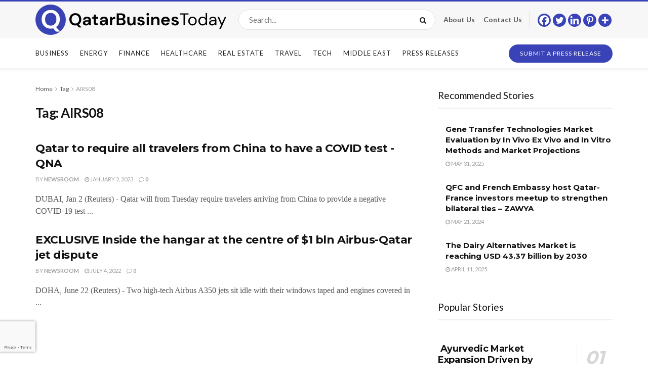

--- FILE ---
content_type: text/html; charset=utf-8
request_url: https://www.google.com/recaptcha/api2/anchor?ar=1&k=6LepvMEgAAAAAGUwOAWJwEyypmUTYrGjCcTf4pNc&co=aHR0cHM6Ly9xYXRhcmJ1c2luZXNzdG9kYXkuY29tOjQ0Mw..&hl=en&v=PoyoqOPhxBO7pBk68S4YbpHZ&size=invisible&badge=bottomleft&anchor-ms=20000&execute-ms=30000&cb=bmr5mmcqot6d
body_size: 49202
content:
<!DOCTYPE HTML><html dir="ltr" lang="en"><head><meta http-equiv="Content-Type" content="text/html; charset=UTF-8">
<meta http-equiv="X-UA-Compatible" content="IE=edge">
<title>reCAPTCHA</title>
<style type="text/css">
/* cyrillic-ext */
@font-face {
  font-family: 'Roboto';
  font-style: normal;
  font-weight: 400;
  font-stretch: 100%;
  src: url(//fonts.gstatic.com/s/roboto/v48/KFO7CnqEu92Fr1ME7kSn66aGLdTylUAMa3GUBHMdazTgWw.woff2) format('woff2');
  unicode-range: U+0460-052F, U+1C80-1C8A, U+20B4, U+2DE0-2DFF, U+A640-A69F, U+FE2E-FE2F;
}
/* cyrillic */
@font-face {
  font-family: 'Roboto';
  font-style: normal;
  font-weight: 400;
  font-stretch: 100%;
  src: url(//fonts.gstatic.com/s/roboto/v48/KFO7CnqEu92Fr1ME7kSn66aGLdTylUAMa3iUBHMdazTgWw.woff2) format('woff2');
  unicode-range: U+0301, U+0400-045F, U+0490-0491, U+04B0-04B1, U+2116;
}
/* greek-ext */
@font-face {
  font-family: 'Roboto';
  font-style: normal;
  font-weight: 400;
  font-stretch: 100%;
  src: url(//fonts.gstatic.com/s/roboto/v48/KFO7CnqEu92Fr1ME7kSn66aGLdTylUAMa3CUBHMdazTgWw.woff2) format('woff2');
  unicode-range: U+1F00-1FFF;
}
/* greek */
@font-face {
  font-family: 'Roboto';
  font-style: normal;
  font-weight: 400;
  font-stretch: 100%;
  src: url(//fonts.gstatic.com/s/roboto/v48/KFO7CnqEu92Fr1ME7kSn66aGLdTylUAMa3-UBHMdazTgWw.woff2) format('woff2');
  unicode-range: U+0370-0377, U+037A-037F, U+0384-038A, U+038C, U+038E-03A1, U+03A3-03FF;
}
/* math */
@font-face {
  font-family: 'Roboto';
  font-style: normal;
  font-weight: 400;
  font-stretch: 100%;
  src: url(//fonts.gstatic.com/s/roboto/v48/KFO7CnqEu92Fr1ME7kSn66aGLdTylUAMawCUBHMdazTgWw.woff2) format('woff2');
  unicode-range: U+0302-0303, U+0305, U+0307-0308, U+0310, U+0312, U+0315, U+031A, U+0326-0327, U+032C, U+032F-0330, U+0332-0333, U+0338, U+033A, U+0346, U+034D, U+0391-03A1, U+03A3-03A9, U+03B1-03C9, U+03D1, U+03D5-03D6, U+03F0-03F1, U+03F4-03F5, U+2016-2017, U+2034-2038, U+203C, U+2040, U+2043, U+2047, U+2050, U+2057, U+205F, U+2070-2071, U+2074-208E, U+2090-209C, U+20D0-20DC, U+20E1, U+20E5-20EF, U+2100-2112, U+2114-2115, U+2117-2121, U+2123-214F, U+2190, U+2192, U+2194-21AE, U+21B0-21E5, U+21F1-21F2, U+21F4-2211, U+2213-2214, U+2216-22FF, U+2308-230B, U+2310, U+2319, U+231C-2321, U+2336-237A, U+237C, U+2395, U+239B-23B7, U+23D0, U+23DC-23E1, U+2474-2475, U+25AF, U+25B3, U+25B7, U+25BD, U+25C1, U+25CA, U+25CC, U+25FB, U+266D-266F, U+27C0-27FF, U+2900-2AFF, U+2B0E-2B11, U+2B30-2B4C, U+2BFE, U+3030, U+FF5B, U+FF5D, U+1D400-1D7FF, U+1EE00-1EEFF;
}
/* symbols */
@font-face {
  font-family: 'Roboto';
  font-style: normal;
  font-weight: 400;
  font-stretch: 100%;
  src: url(//fonts.gstatic.com/s/roboto/v48/KFO7CnqEu92Fr1ME7kSn66aGLdTylUAMaxKUBHMdazTgWw.woff2) format('woff2');
  unicode-range: U+0001-000C, U+000E-001F, U+007F-009F, U+20DD-20E0, U+20E2-20E4, U+2150-218F, U+2190, U+2192, U+2194-2199, U+21AF, U+21E6-21F0, U+21F3, U+2218-2219, U+2299, U+22C4-22C6, U+2300-243F, U+2440-244A, U+2460-24FF, U+25A0-27BF, U+2800-28FF, U+2921-2922, U+2981, U+29BF, U+29EB, U+2B00-2BFF, U+4DC0-4DFF, U+FFF9-FFFB, U+10140-1018E, U+10190-1019C, U+101A0, U+101D0-101FD, U+102E0-102FB, U+10E60-10E7E, U+1D2C0-1D2D3, U+1D2E0-1D37F, U+1F000-1F0FF, U+1F100-1F1AD, U+1F1E6-1F1FF, U+1F30D-1F30F, U+1F315, U+1F31C, U+1F31E, U+1F320-1F32C, U+1F336, U+1F378, U+1F37D, U+1F382, U+1F393-1F39F, U+1F3A7-1F3A8, U+1F3AC-1F3AF, U+1F3C2, U+1F3C4-1F3C6, U+1F3CA-1F3CE, U+1F3D4-1F3E0, U+1F3ED, U+1F3F1-1F3F3, U+1F3F5-1F3F7, U+1F408, U+1F415, U+1F41F, U+1F426, U+1F43F, U+1F441-1F442, U+1F444, U+1F446-1F449, U+1F44C-1F44E, U+1F453, U+1F46A, U+1F47D, U+1F4A3, U+1F4B0, U+1F4B3, U+1F4B9, U+1F4BB, U+1F4BF, U+1F4C8-1F4CB, U+1F4D6, U+1F4DA, U+1F4DF, U+1F4E3-1F4E6, U+1F4EA-1F4ED, U+1F4F7, U+1F4F9-1F4FB, U+1F4FD-1F4FE, U+1F503, U+1F507-1F50B, U+1F50D, U+1F512-1F513, U+1F53E-1F54A, U+1F54F-1F5FA, U+1F610, U+1F650-1F67F, U+1F687, U+1F68D, U+1F691, U+1F694, U+1F698, U+1F6AD, U+1F6B2, U+1F6B9-1F6BA, U+1F6BC, U+1F6C6-1F6CF, U+1F6D3-1F6D7, U+1F6E0-1F6EA, U+1F6F0-1F6F3, U+1F6F7-1F6FC, U+1F700-1F7FF, U+1F800-1F80B, U+1F810-1F847, U+1F850-1F859, U+1F860-1F887, U+1F890-1F8AD, U+1F8B0-1F8BB, U+1F8C0-1F8C1, U+1F900-1F90B, U+1F93B, U+1F946, U+1F984, U+1F996, U+1F9E9, U+1FA00-1FA6F, U+1FA70-1FA7C, U+1FA80-1FA89, U+1FA8F-1FAC6, U+1FACE-1FADC, U+1FADF-1FAE9, U+1FAF0-1FAF8, U+1FB00-1FBFF;
}
/* vietnamese */
@font-face {
  font-family: 'Roboto';
  font-style: normal;
  font-weight: 400;
  font-stretch: 100%;
  src: url(//fonts.gstatic.com/s/roboto/v48/KFO7CnqEu92Fr1ME7kSn66aGLdTylUAMa3OUBHMdazTgWw.woff2) format('woff2');
  unicode-range: U+0102-0103, U+0110-0111, U+0128-0129, U+0168-0169, U+01A0-01A1, U+01AF-01B0, U+0300-0301, U+0303-0304, U+0308-0309, U+0323, U+0329, U+1EA0-1EF9, U+20AB;
}
/* latin-ext */
@font-face {
  font-family: 'Roboto';
  font-style: normal;
  font-weight: 400;
  font-stretch: 100%;
  src: url(//fonts.gstatic.com/s/roboto/v48/KFO7CnqEu92Fr1ME7kSn66aGLdTylUAMa3KUBHMdazTgWw.woff2) format('woff2');
  unicode-range: U+0100-02BA, U+02BD-02C5, U+02C7-02CC, U+02CE-02D7, U+02DD-02FF, U+0304, U+0308, U+0329, U+1D00-1DBF, U+1E00-1E9F, U+1EF2-1EFF, U+2020, U+20A0-20AB, U+20AD-20C0, U+2113, U+2C60-2C7F, U+A720-A7FF;
}
/* latin */
@font-face {
  font-family: 'Roboto';
  font-style: normal;
  font-weight: 400;
  font-stretch: 100%;
  src: url(//fonts.gstatic.com/s/roboto/v48/KFO7CnqEu92Fr1ME7kSn66aGLdTylUAMa3yUBHMdazQ.woff2) format('woff2');
  unicode-range: U+0000-00FF, U+0131, U+0152-0153, U+02BB-02BC, U+02C6, U+02DA, U+02DC, U+0304, U+0308, U+0329, U+2000-206F, U+20AC, U+2122, U+2191, U+2193, U+2212, U+2215, U+FEFF, U+FFFD;
}
/* cyrillic-ext */
@font-face {
  font-family: 'Roboto';
  font-style: normal;
  font-weight: 500;
  font-stretch: 100%;
  src: url(//fonts.gstatic.com/s/roboto/v48/KFO7CnqEu92Fr1ME7kSn66aGLdTylUAMa3GUBHMdazTgWw.woff2) format('woff2');
  unicode-range: U+0460-052F, U+1C80-1C8A, U+20B4, U+2DE0-2DFF, U+A640-A69F, U+FE2E-FE2F;
}
/* cyrillic */
@font-face {
  font-family: 'Roboto';
  font-style: normal;
  font-weight: 500;
  font-stretch: 100%;
  src: url(//fonts.gstatic.com/s/roboto/v48/KFO7CnqEu92Fr1ME7kSn66aGLdTylUAMa3iUBHMdazTgWw.woff2) format('woff2');
  unicode-range: U+0301, U+0400-045F, U+0490-0491, U+04B0-04B1, U+2116;
}
/* greek-ext */
@font-face {
  font-family: 'Roboto';
  font-style: normal;
  font-weight: 500;
  font-stretch: 100%;
  src: url(//fonts.gstatic.com/s/roboto/v48/KFO7CnqEu92Fr1ME7kSn66aGLdTylUAMa3CUBHMdazTgWw.woff2) format('woff2');
  unicode-range: U+1F00-1FFF;
}
/* greek */
@font-face {
  font-family: 'Roboto';
  font-style: normal;
  font-weight: 500;
  font-stretch: 100%;
  src: url(//fonts.gstatic.com/s/roboto/v48/KFO7CnqEu92Fr1ME7kSn66aGLdTylUAMa3-UBHMdazTgWw.woff2) format('woff2');
  unicode-range: U+0370-0377, U+037A-037F, U+0384-038A, U+038C, U+038E-03A1, U+03A3-03FF;
}
/* math */
@font-face {
  font-family: 'Roboto';
  font-style: normal;
  font-weight: 500;
  font-stretch: 100%;
  src: url(//fonts.gstatic.com/s/roboto/v48/KFO7CnqEu92Fr1ME7kSn66aGLdTylUAMawCUBHMdazTgWw.woff2) format('woff2');
  unicode-range: U+0302-0303, U+0305, U+0307-0308, U+0310, U+0312, U+0315, U+031A, U+0326-0327, U+032C, U+032F-0330, U+0332-0333, U+0338, U+033A, U+0346, U+034D, U+0391-03A1, U+03A3-03A9, U+03B1-03C9, U+03D1, U+03D5-03D6, U+03F0-03F1, U+03F4-03F5, U+2016-2017, U+2034-2038, U+203C, U+2040, U+2043, U+2047, U+2050, U+2057, U+205F, U+2070-2071, U+2074-208E, U+2090-209C, U+20D0-20DC, U+20E1, U+20E5-20EF, U+2100-2112, U+2114-2115, U+2117-2121, U+2123-214F, U+2190, U+2192, U+2194-21AE, U+21B0-21E5, U+21F1-21F2, U+21F4-2211, U+2213-2214, U+2216-22FF, U+2308-230B, U+2310, U+2319, U+231C-2321, U+2336-237A, U+237C, U+2395, U+239B-23B7, U+23D0, U+23DC-23E1, U+2474-2475, U+25AF, U+25B3, U+25B7, U+25BD, U+25C1, U+25CA, U+25CC, U+25FB, U+266D-266F, U+27C0-27FF, U+2900-2AFF, U+2B0E-2B11, U+2B30-2B4C, U+2BFE, U+3030, U+FF5B, U+FF5D, U+1D400-1D7FF, U+1EE00-1EEFF;
}
/* symbols */
@font-face {
  font-family: 'Roboto';
  font-style: normal;
  font-weight: 500;
  font-stretch: 100%;
  src: url(//fonts.gstatic.com/s/roboto/v48/KFO7CnqEu92Fr1ME7kSn66aGLdTylUAMaxKUBHMdazTgWw.woff2) format('woff2');
  unicode-range: U+0001-000C, U+000E-001F, U+007F-009F, U+20DD-20E0, U+20E2-20E4, U+2150-218F, U+2190, U+2192, U+2194-2199, U+21AF, U+21E6-21F0, U+21F3, U+2218-2219, U+2299, U+22C4-22C6, U+2300-243F, U+2440-244A, U+2460-24FF, U+25A0-27BF, U+2800-28FF, U+2921-2922, U+2981, U+29BF, U+29EB, U+2B00-2BFF, U+4DC0-4DFF, U+FFF9-FFFB, U+10140-1018E, U+10190-1019C, U+101A0, U+101D0-101FD, U+102E0-102FB, U+10E60-10E7E, U+1D2C0-1D2D3, U+1D2E0-1D37F, U+1F000-1F0FF, U+1F100-1F1AD, U+1F1E6-1F1FF, U+1F30D-1F30F, U+1F315, U+1F31C, U+1F31E, U+1F320-1F32C, U+1F336, U+1F378, U+1F37D, U+1F382, U+1F393-1F39F, U+1F3A7-1F3A8, U+1F3AC-1F3AF, U+1F3C2, U+1F3C4-1F3C6, U+1F3CA-1F3CE, U+1F3D4-1F3E0, U+1F3ED, U+1F3F1-1F3F3, U+1F3F5-1F3F7, U+1F408, U+1F415, U+1F41F, U+1F426, U+1F43F, U+1F441-1F442, U+1F444, U+1F446-1F449, U+1F44C-1F44E, U+1F453, U+1F46A, U+1F47D, U+1F4A3, U+1F4B0, U+1F4B3, U+1F4B9, U+1F4BB, U+1F4BF, U+1F4C8-1F4CB, U+1F4D6, U+1F4DA, U+1F4DF, U+1F4E3-1F4E6, U+1F4EA-1F4ED, U+1F4F7, U+1F4F9-1F4FB, U+1F4FD-1F4FE, U+1F503, U+1F507-1F50B, U+1F50D, U+1F512-1F513, U+1F53E-1F54A, U+1F54F-1F5FA, U+1F610, U+1F650-1F67F, U+1F687, U+1F68D, U+1F691, U+1F694, U+1F698, U+1F6AD, U+1F6B2, U+1F6B9-1F6BA, U+1F6BC, U+1F6C6-1F6CF, U+1F6D3-1F6D7, U+1F6E0-1F6EA, U+1F6F0-1F6F3, U+1F6F7-1F6FC, U+1F700-1F7FF, U+1F800-1F80B, U+1F810-1F847, U+1F850-1F859, U+1F860-1F887, U+1F890-1F8AD, U+1F8B0-1F8BB, U+1F8C0-1F8C1, U+1F900-1F90B, U+1F93B, U+1F946, U+1F984, U+1F996, U+1F9E9, U+1FA00-1FA6F, U+1FA70-1FA7C, U+1FA80-1FA89, U+1FA8F-1FAC6, U+1FACE-1FADC, U+1FADF-1FAE9, U+1FAF0-1FAF8, U+1FB00-1FBFF;
}
/* vietnamese */
@font-face {
  font-family: 'Roboto';
  font-style: normal;
  font-weight: 500;
  font-stretch: 100%;
  src: url(//fonts.gstatic.com/s/roboto/v48/KFO7CnqEu92Fr1ME7kSn66aGLdTylUAMa3OUBHMdazTgWw.woff2) format('woff2');
  unicode-range: U+0102-0103, U+0110-0111, U+0128-0129, U+0168-0169, U+01A0-01A1, U+01AF-01B0, U+0300-0301, U+0303-0304, U+0308-0309, U+0323, U+0329, U+1EA0-1EF9, U+20AB;
}
/* latin-ext */
@font-face {
  font-family: 'Roboto';
  font-style: normal;
  font-weight: 500;
  font-stretch: 100%;
  src: url(//fonts.gstatic.com/s/roboto/v48/KFO7CnqEu92Fr1ME7kSn66aGLdTylUAMa3KUBHMdazTgWw.woff2) format('woff2');
  unicode-range: U+0100-02BA, U+02BD-02C5, U+02C7-02CC, U+02CE-02D7, U+02DD-02FF, U+0304, U+0308, U+0329, U+1D00-1DBF, U+1E00-1E9F, U+1EF2-1EFF, U+2020, U+20A0-20AB, U+20AD-20C0, U+2113, U+2C60-2C7F, U+A720-A7FF;
}
/* latin */
@font-face {
  font-family: 'Roboto';
  font-style: normal;
  font-weight: 500;
  font-stretch: 100%;
  src: url(//fonts.gstatic.com/s/roboto/v48/KFO7CnqEu92Fr1ME7kSn66aGLdTylUAMa3yUBHMdazQ.woff2) format('woff2');
  unicode-range: U+0000-00FF, U+0131, U+0152-0153, U+02BB-02BC, U+02C6, U+02DA, U+02DC, U+0304, U+0308, U+0329, U+2000-206F, U+20AC, U+2122, U+2191, U+2193, U+2212, U+2215, U+FEFF, U+FFFD;
}
/* cyrillic-ext */
@font-face {
  font-family: 'Roboto';
  font-style: normal;
  font-weight: 900;
  font-stretch: 100%;
  src: url(//fonts.gstatic.com/s/roboto/v48/KFO7CnqEu92Fr1ME7kSn66aGLdTylUAMa3GUBHMdazTgWw.woff2) format('woff2');
  unicode-range: U+0460-052F, U+1C80-1C8A, U+20B4, U+2DE0-2DFF, U+A640-A69F, U+FE2E-FE2F;
}
/* cyrillic */
@font-face {
  font-family: 'Roboto';
  font-style: normal;
  font-weight: 900;
  font-stretch: 100%;
  src: url(//fonts.gstatic.com/s/roboto/v48/KFO7CnqEu92Fr1ME7kSn66aGLdTylUAMa3iUBHMdazTgWw.woff2) format('woff2');
  unicode-range: U+0301, U+0400-045F, U+0490-0491, U+04B0-04B1, U+2116;
}
/* greek-ext */
@font-face {
  font-family: 'Roboto';
  font-style: normal;
  font-weight: 900;
  font-stretch: 100%;
  src: url(//fonts.gstatic.com/s/roboto/v48/KFO7CnqEu92Fr1ME7kSn66aGLdTylUAMa3CUBHMdazTgWw.woff2) format('woff2');
  unicode-range: U+1F00-1FFF;
}
/* greek */
@font-face {
  font-family: 'Roboto';
  font-style: normal;
  font-weight: 900;
  font-stretch: 100%;
  src: url(//fonts.gstatic.com/s/roboto/v48/KFO7CnqEu92Fr1ME7kSn66aGLdTylUAMa3-UBHMdazTgWw.woff2) format('woff2');
  unicode-range: U+0370-0377, U+037A-037F, U+0384-038A, U+038C, U+038E-03A1, U+03A3-03FF;
}
/* math */
@font-face {
  font-family: 'Roboto';
  font-style: normal;
  font-weight: 900;
  font-stretch: 100%;
  src: url(//fonts.gstatic.com/s/roboto/v48/KFO7CnqEu92Fr1ME7kSn66aGLdTylUAMawCUBHMdazTgWw.woff2) format('woff2');
  unicode-range: U+0302-0303, U+0305, U+0307-0308, U+0310, U+0312, U+0315, U+031A, U+0326-0327, U+032C, U+032F-0330, U+0332-0333, U+0338, U+033A, U+0346, U+034D, U+0391-03A1, U+03A3-03A9, U+03B1-03C9, U+03D1, U+03D5-03D6, U+03F0-03F1, U+03F4-03F5, U+2016-2017, U+2034-2038, U+203C, U+2040, U+2043, U+2047, U+2050, U+2057, U+205F, U+2070-2071, U+2074-208E, U+2090-209C, U+20D0-20DC, U+20E1, U+20E5-20EF, U+2100-2112, U+2114-2115, U+2117-2121, U+2123-214F, U+2190, U+2192, U+2194-21AE, U+21B0-21E5, U+21F1-21F2, U+21F4-2211, U+2213-2214, U+2216-22FF, U+2308-230B, U+2310, U+2319, U+231C-2321, U+2336-237A, U+237C, U+2395, U+239B-23B7, U+23D0, U+23DC-23E1, U+2474-2475, U+25AF, U+25B3, U+25B7, U+25BD, U+25C1, U+25CA, U+25CC, U+25FB, U+266D-266F, U+27C0-27FF, U+2900-2AFF, U+2B0E-2B11, U+2B30-2B4C, U+2BFE, U+3030, U+FF5B, U+FF5D, U+1D400-1D7FF, U+1EE00-1EEFF;
}
/* symbols */
@font-face {
  font-family: 'Roboto';
  font-style: normal;
  font-weight: 900;
  font-stretch: 100%;
  src: url(//fonts.gstatic.com/s/roboto/v48/KFO7CnqEu92Fr1ME7kSn66aGLdTylUAMaxKUBHMdazTgWw.woff2) format('woff2');
  unicode-range: U+0001-000C, U+000E-001F, U+007F-009F, U+20DD-20E0, U+20E2-20E4, U+2150-218F, U+2190, U+2192, U+2194-2199, U+21AF, U+21E6-21F0, U+21F3, U+2218-2219, U+2299, U+22C4-22C6, U+2300-243F, U+2440-244A, U+2460-24FF, U+25A0-27BF, U+2800-28FF, U+2921-2922, U+2981, U+29BF, U+29EB, U+2B00-2BFF, U+4DC0-4DFF, U+FFF9-FFFB, U+10140-1018E, U+10190-1019C, U+101A0, U+101D0-101FD, U+102E0-102FB, U+10E60-10E7E, U+1D2C0-1D2D3, U+1D2E0-1D37F, U+1F000-1F0FF, U+1F100-1F1AD, U+1F1E6-1F1FF, U+1F30D-1F30F, U+1F315, U+1F31C, U+1F31E, U+1F320-1F32C, U+1F336, U+1F378, U+1F37D, U+1F382, U+1F393-1F39F, U+1F3A7-1F3A8, U+1F3AC-1F3AF, U+1F3C2, U+1F3C4-1F3C6, U+1F3CA-1F3CE, U+1F3D4-1F3E0, U+1F3ED, U+1F3F1-1F3F3, U+1F3F5-1F3F7, U+1F408, U+1F415, U+1F41F, U+1F426, U+1F43F, U+1F441-1F442, U+1F444, U+1F446-1F449, U+1F44C-1F44E, U+1F453, U+1F46A, U+1F47D, U+1F4A3, U+1F4B0, U+1F4B3, U+1F4B9, U+1F4BB, U+1F4BF, U+1F4C8-1F4CB, U+1F4D6, U+1F4DA, U+1F4DF, U+1F4E3-1F4E6, U+1F4EA-1F4ED, U+1F4F7, U+1F4F9-1F4FB, U+1F4FD-1F4FE, U+1F503, U+1F507-1F50B, U+1F50D, U+1F512-1F513, U+1F53E-1F54A, U+1F54F-1F5FA, U+1F610, U+1F650-1F67F, U+1F687, U+1F68D, U+1F691, U+1F694, U+1F698, U+1F6AD, U+1F6B2, U+1F6B9-1F6BA, U+1F6BC, U+1F6C6-1F6CF, U+1F6D3-1F6D7, U+1F6E0-1F6EA, U+1F6F0-1F6F3, U+1F6F7-1F6FC, U+1F700-1F7FF, U+1F800-1F80B, U+1F810-1F847, U+1F850-1F859, U+1F860-1F887, U+1F890-1F8AD, U+1F8B0-1F8BB, U+1F8C0-1F8C1, U+1F900-1F90B, U+1F93B, U+1F946, U+1F984, U+1F996, U+1F9E9, U+1FA00-1FA6F, U+1FA70-1FA7C, U+1FA80-1FA89, U+1FA8F-1FAC6, U+1FACE-1FADC, U+1FADF-1FAE9, U+1FAF0-1FAF8, U+1FB00-1FBFF;
}
/* vietnamese */
@font-face {
  font-family: 'Roboto';
  font-style: normal;
  font-weight: 900;
  font-stretch: 100%;
  src: url(//fonts.gstatic.com/s/roboto/v48/KFO7CnqEu92Fr1ME7kSn66aGLdTylUAMa3OUBHMdazTgWw.woff2) format('woff2');
  unicode-range: U+0102-0103, U+0110-0111, U+0128-0129, U+0168-0169, U+01A0-01A1, U+01AF-01B0, U+0300-0301, U+0303-0304, U+0308-0309, U+0323, U+0329, U+1EA0-1EF9, U+20AB;
}
/* latin-ext */
@font-face {
  font-family: 'Roboto';
  font-style: normal;
  font-weight: 900;
  font-stretch: 100%;
  src: url(//fonts.gstatic.com/s/roboto/v48/KFO7CnqEu92Fr1ME7kSn66aGLdTylUAMa3KUBHMdazTgWw.woff2) format('woff2');
  unicode-range: U+0100-02BA, U+02BD-02C5, U+02C7-02CC, U+02CE-02D7, U+02DD-02FF, U+0304, U+0308, U+0329, U+1D00-1DBF, U+1E00-1E9F, U+1EF2-1EFF, U+2020, U+20A0-20AB, U+20AD-20C0, U+2113, U+2C60-2C7F, U+A720-A7FF;
}
/* latin */
@font-face {
  font-family: 'Roboto';
  font-style: normal;
  font-weight: 900;
  font-stretch: 100%;
  src: url(//fonts.gstatic.com/s/roboto/v48/KFO7CnqEu92Fr1ME7kSn66aGLdTylUAMa3yUBHMdazQ.woff2) format('woff2');
  unicode-range: U+0000-00FF, U+0131, U+0152-0153, U+02BB-02BC, U+02C6, U+02DA, U+02DC, U+0304, U+0308, U+0329, U+2000-206F, U+20AC, U+2122, U+2191, U+2193, U+2212, U+2215, U+FEFF, U+FFFD;
}

</style>
<link rel="stylesheet" type="text/css" href="https://www.gstatic.com/recaptcha/releases/PoyoqOPhxBO7pBk68S4YbpHZ/styles__ltr.css">
<script nonce="OhgH9w7f830s5y9W9Gratg" type="text/javascript">window['__recaptcha_api'] = 'https://www.google.com/recaptcha/api2/';</script>
<script type="text/javascript" src="https://www.gstatic.com/recaptcha/releases/PoyoqOPhxBO7pBk68S4YbpHZ/recaptcha__en.js" nonce="OhgH9w7f830s5y9W9Gratg">
      
    </script></head>
<body><div id="rc-anchor-alert" class="rc-anchor-alert"></div>
<input type="hidden" id="recaptcha-token" value="[base64]">
<script type="text/javascript" nonce="OhgH9w7f830s5y9W9Gratg">
      recaptcha.anchor.Main.init("[\x22ainput\x22,[\x22bgdata\x22,\x22\x22,\[base64]/[base64]/[base64]/[base64]/[base64]/UltsKytdPUU6KEU8MjA0OD9SW2wrK109RT4+NnwxOTI6KChFJjY0NTEyKT09NTUyOTYmJk0rMTxjLmxlbmd0aCYmKGMuY2hhckNvZGVBdChNKzEpJjY0NTEyKT09NTYzMjA/[base64]/[base64]/[base64]/[base64]/[base64]/[base64]/[base64]\x22,\[base64]\x22,\x22w7xKw4zCqgrCssOYw6rCr8OzJsOLBcOjEcOXLcKxw5tZcMOLw5rDlUt1T8OIDsKpeMODO8ONHQvCh8KowqEqVTLCkS7DpMO1w5PCmxwNwr1fwr/[base64]/CvcKca1wow5HCoMK4wrZzJcO3wqJYSDTCrGUGw4nCkMO1w4TDvFkxcw/CgEhrwqkDDsOowoHCgxTDkMOMw6ElwqoMw69Tw4IewrvDsMOXw6XCrsOnLcK+w4dAw4nCpi4LW8OjDsKtw6zDtMKtwqXDnMKVaMK5w5rCvydywpd/wpt3aA/DvVHDmgVsdTMWw5t8A8OnPcKVw7dWAsKyG8OLajUDw67CocKgw7PDkEPDggHDin54w65OwpZ2wqDCkSRBwqfChh8VLcKFwrNnwpXCtcKTw6EIwpIsGMKsQETDu0RJMcKhPCMqwrHCm8O/[base64]/[base64]/[base64]/[base64]/DrMONw4QLJG/[base64]/QBJUwpFOUxsAw7fDhcKSw4DDiMKBwp7DnMOaw79ff8Ocw6jCh8Oiw5IOTCvDukk2FwEWw4Evw7NEwq7CtAvDvGQbTgXDj8OcdAnCqTTDt8KePxzCs8K2w7XCoMKAAld3PlpQJcKzw6IUGzvCqF5Pw6/[base64]/PH5rw6HCs35QwpjDlljCsxfDoCHCnAxcwprDjcKbwr/CusO4wqUGfsOCTcO7dMKyN2LCv8K/BARpwqbDikxbwoglITkyNmQaw5zCo8OgwoDDlsKewoJ+w4EdSy8Rwq1CTT/CvsOsw6vDr8Kpw5fDvCPDsGkVw7PClsO4PMOiWiXDhFLDqm/Cq8KVVCg3ZlPDmEXDksKjwrJ7aA1Sw4DDrxE2V0PCjlHDlSoJfwXCqMKPecOSYhxjwoltOsKUw7UYQVQIa8ORw4vCu8KZAiJAw4TDkcKNB3wge8OcWcOlXyvCtWkEwqLDu8Kuwr08CyPDp8KGIMKFPXvClgHDmcKoTBJ/FT7Cp8KGwroIwoUTJcKnS8OUwrrCssOKeE9Bw642UMOiG8Oqw6rCojBuCcKfwqFsIj4JKcOzw6DCgjTCkcOMw5DCscKrw6rCo8K7JcK+RioKREvDq8K8w7gKNcOhw7XCim3CksOLw4vCl8KEw43DtcKzw6/[base64]/[base64]/Dg0zDngDCqsOYw7wrD0TDhk98I8O+wr83wqLDtsKtwp47w6YZBcO0OMKAwpRPAMKSwpjCpsKww7FDw6R0w6sSwpVTAMOxwpQXCDHDvXELw6bDkgXCisO/woMPLHjCj2Vlwq0/w6AKNMOPM8Opw7AJwoVLw6lLw51/IHDCsQjDmyDDuHljw4/[base64]/Dh03DkcKow4wvBl/DgXzDs8K+Q8OvVMOwVsOkYjTDjy1HwrRkScOENBIqfCdNwprChsKJFlbDgMO/wrnDs8OLX3oaWjrCvcOmbcO3YAscKWpGwqHCphQqw6rDvcKHMwk3wpHDr8Kjwr5lw6cGw5DCjl9jw7MdOh9kw47DocKrwqXCq2/DmyJNVsKZOsOtwqTCuMOpwrsHDmZyfDtOFsOHesORKsO0MgfCjMOMZMOgGMKRwpnDmgXClwEreHU+w5PCrMKTFRHCvcKhLkPClsK2TB7DnVbDu3bCsyLCgcKkwoUKw6bCknxJcmTDq8OgV8Kmw7VgV0LCgcKEKWQ/wqMGN2AVFV5sw7bCvcOnwqhiwofCmMOYRcOEGsO+JyzDk8KBLcODF8OEw71wR3vCksOrBsKKB8K7wq5pEDl6wrnDkHYpGMOawq/[base64]/CsDDCjTUMQ8KCUcO7H8OwNcKIb8OHZcK5w6jClxPDrlXDgsKnS3/CiQPCkMKfecKUwr3DkcOpw69kw4HClWISPW/[base64]/DsT3CokoZwqofRnELVMKPwozDklTDsgciw4/CjWfDtsOzdcKdwrRWwozDvcKTwpYZwr7CssKSw5FBw65EwqPDusO6w4vCsRLDlw7ChcOSfxzCvsKHTsOAwrPCoHDDpcKAw41dXcKJw4M7D8OPVsKPwqgWFsKSw4/DrsOtVhzCs2nCu3Iowq1Ke0x5JzDCs3vCm8OYCyELw60vwpQxw5fDu8K7w5siKMKew7hZw6EdwpHClRPDukvCnsKdw5fDnVfCiMOowoDChRbDhcOmScKHal/[base64]/DvzELBMOGUWzDoAjDjRM/R8OKw4bDtWEwVMK9wqVSBsO/[base64]/CncOcRiPCghscwo/CqcKkNw3DvyYowo3DgcK/w5/[base64]/Dn8OeUcKSWjPCl8KKw6/DksKcwoLDv3orWFBnbsKdPHxRwoRDfcO/[base64]/DpWnCvcKyfAwQEWXCjcK6CMOeFT1XNBgaDnnDtMO9IWYTLnVywqrDiH/Du8KHw7Z6w7vCs2AQwrAAwolyWy3DoMOgF8OEwpfClsKYVcOWX8OyACRlP3E/[base64]/DnMOJPMKdYznDtcKIRFJNVX9OAcODLzVJw5RWWsO6w7lNw4zDgXU5woXDl8K+w4LDoMOHMMKcewwEECwbdifDtcOBOGRZFMO/[base64]/[base64]/CkWxJwppITTgwN8KTasOzDQtRBBN9AMK4w6nDkwbCk8OQw57Dhi3CsMK0w5NpXknCo8KlOsKOcnFpw6pywpbCkcKywoHCqcO0w5N/U8OKw5c6cMKiHVpndETCrnvChhjDrcKcwoLCicOlwpbChydiMcO/[base64]/[base64]/CvcOlw7ZowpNmw7rCpUfDssKvwqA/wrNSwqkRwqAPXTjCssKMwoAhFcKwHMOqwo9/[base64]/[base64]/w7/CocOxw6pgwrzCocOhwpLCulsuwrsgw4/Diz/CtlvDkkPCjlTCi8Otw6vDscKOQjhpwqAmw6XDrXfCjcOiwpTDgwQLM1rDr8OqZCkDIsKgeh02wqjCvzzDlcKtRXfCvMOqKsKKw7DCrsKxwpTDmMKiwrrDl0Jaw717EcKqw6czwoxRwrHClDzDiMO/UC7CmcOPdi/Cm8OpaGJSJcO6asKrwqDCjMOrw6/[base64]/[base64]/CllZ5w7zDq152w5LCisKDwqjCoG8xwrbCpVPDvsK+LcK6w4LCtkMQw7teI2LDhMKlwrgcw6RQAjUhw53DknUiwo4+w5PCtDkPNEt4w6tBw4rCiHFSwqpPw4/[base64]/[base64]/DrMKOUsO3w4cYFcKlw4DCncKSWgvDjUPCscKlb8Olw6fCly3CvgczBsOMCcKVwrzDqiLDg8KCwobCucKAwrgJBhvCn8OGG00SZ8K+wrUlw5gmwqPCm21BwqYKwo/[base64]/DlsOjw6fDhsOKw7HCosOpEsKqV8OmLMOkAsOKwrV6wpLCohbCqEFZa3TCosKuS0LCtjA3SXnClmEdwoAIIcKJa2TDswdfwrklwozCuwzDoMOkw68iw5ouw7gtfDXDvcOmwpxCV2Bwwp/CiRzCk8O9MsOJIMO6wpHCsDEnAQEjKS7CsnbDtB7DhHHDo0wfaSEFSsKiWDXCiG/DlF3DssOMwoPCtsOwKsKlw6FLF8OuDcO2wrvCrl3CjxphPcKFwrUHMSFORWs1MMOcHFvDqcOOwociw5pQwpp8JzTDjRjCgcO+w7fDrVYJw6/CrHdTw7jDvDfDoTUmDBnDkcKvw63CrsOmwqt+w7LDjwzCicO4w5PDqU7CgF/ChsOWVjVPPsOPwpRzwo7DqWdKw7h6wrs5M8Ouwro/Qn3CtsKKwq06woYqY8KcTMKTwqNjwoEww7NIw7LCvADDi8OfbFvCpD9Jw7TDhcOnw7V2DyTDlcKpw75Uwr5ORh/Cu1Bww6TCqW8iwqEYwp7Cvx3DisK0Z1sNw6smwrgadcOIw555w7vDucK2VTZtd2IGG3UiNW/[base64]/w5p/woMSLVgsaFXDqsOawotPLMOMPRhxBsKIVUVLwoklwpnDrmp/fErDlBvDp8KtBcKxw73CiFBtI8OswoBQfMKtKSDDh1QhIWQqDFnDvsO/[base64]/wpp1L8OpTwTCigdswpZ9VWLDuD/Clh/Cu8OFFsKGB1LDmsO4wr7Duk1AwoLCucOFwofCtMOXVcKrKnFYSMKVwrk2WhPDv0TDjEfDo8OeVEYewqlzZ1tWAMKuwovClMKvbWDCnnE2aD0oAk3DowgWHjDDm1bDljAkPknCu8KEwrrDlcK/wpjDmmcKwrPCo8KWwqMYJcOYYcObw4Qnw4JVw4vDiMO3w7tBHVUxWcKNCH0awrtww4FwJAsPcz7CiijDucKKwr1kMGA6wrPCkcOrw4YAw4HCn8OSwq0ZacOzRT7DpgQBFELDgGrDhsOEwp8XwqRwCShnwr/CsQMhdwlDbsOtw5XDjDbDpMKWBsONJUNpZVDCi1zDqsOOw7TCmD/CqcKBE8Kiw58Kw7nDuMO4w4RCGcOTQ8Osw63CkgBENjTDnQjCm3fDp8KxdsKvLywHw6d3JHPDscKnN8Oaw4smwqcQw5kLwrvDrcKlwrvDkl45HF/[base64]/[base64]/w4IHw6Zhw6YvMFgAfRnCn1Ewwq3Di8KKfSTDlS3DgMO0w4t4wr3DtnrDqMKZPcKUOTsnIsOJbcKBLDzCs0rDmU0OT8K2w6fDiMKiwr/DpS/[base64]/CpMKuw791w6ZODh0/[base64]/[base64]/FMOVwq0LXMOnwpjChsKpPzLDvcKsw7cUNsOAc2lDwo07EsOcSyY8WkJ2w5cGXB9iZsOUDcOFdMO8wqvDk8OJw6Uiw6IWccOjwoM/S1o6wrjDjGs2RsOudmwkwrzDpcKiw6Jmw5rCosK9YcOmw4TDuArDjcONL8OLw7rDoE7DrhbCuMOFwqk4wpHDimbCi8ORU8OgB0fDisObXsKDKMOlw4dUw5Row68oQX/CrW7Cny/CssOcP0VNKhTCr2cAwoE7JCrCvcKnRwZEasKCwrE9wqjCpR7DvMOaw5htw67ClsOQwrlcCMOFwqpAw6jCqMOwWBHCozTDo8KzwpY9X1TCtsOdFVPDqMOHdcOeUiNYLcKCwp/DsMKtFGLDlsOewrQLRlrDj8OoLyrDrcKeVRvCosOHwo9vwr/CkE3DjzBEw7Y+HMOpwqxcwq9JLcOnWGkPcFILUMOYTl0edsKyw7UNUWDDoUDCpVQSUS0+w7DCtMKkEcKpw757Q8K+woQ0eTjDkUrCo0Bcw6trw4XCrULCjsK/w7PChQfChE3DrBA1D8Kwa8K8wqJ5amvDlMO2bsOYwpLCllUEw4/[base64]/DmMKtT8O/[base64]/Cm8ODw5BBwrE1wpQxw6jDnsO8w7PCtlzDgyXDv8OibsK5PzlgFDjDnDbChMKmOUR4WhxuOEzCrT1XUHMAwoTClsKPC8ONWQdGwr/[base64]/DiQXCr8OMX2V/[base64]/DpMKbwqhbYcKtwobCnWHDp8Kjw7lVJysKwo3CrsOkwqfCrScpTzoPOXTDtMKXwqHCusO0wqtXw710w6XClcODwr94ZUPCvk/Do2lNf1PDvcOiFsKbEEBZw7XDhFQecjPCnsKQwqcFJcOVWgpjH1hMwpZiw5PCjcOww4XDkgMXw4rCosOhw4TClBZ0YWtYw6jDuHd4w7EgSsKIAMOOGy5fw4DDrMO4TDFrbyPCjcO+X1PCuMOqJm5Nd19xw4BBFQbDm8KNWsORw7xDwpfCgMOCZ3LDu3pgSHBYfcO4wr/DiXbDqsKSw6cXDRZ2wo1KXcKzfsK1w5ZRH1BLa8KJwrcNJFlEJzfDnRXDlcOXG8O2woEjw4hnSMKuw4g1L8KXwoUCFG7DqsK/UsO9w7XDgcOewpTCoB7DmMOsw5NXL8OeesOQT0TCozvCmcOaFW/DlcKIF8KQGVrDosOmJRUfw5bDjcK5CMO3EGfDoQvDuMK0w4XDmGIfX28jwpEowqU0w4/Ch2DCvsKJwrnDhkcuBUNMwrNbPlQgOj7Dg8OmGMKrJxR+HzbCksKSN1zCucK7L07DuMO8EcOrw4kDwqUHTDfDpsKPwrHCkMKRw73DmsOMw4fCtsO6wqnCtMOmScOsbSLDgkLDhcOUW8OMwoIcEwtMCG/[base64]/wrlrQsObFsORw7rDqiPCo8OQwqPCmGLDtBooQ8OAacKTecK/[base64]/DtxM/[base64]/DtMKFwrzDqRXCojhjwo7DvMOIw50ZWn5Lw6Qzw6MxwqXDpVRhUQLCtRLDmGtSYjxsIsOoHDotw4FnLB5tfHzDmHcAw4rCncKlw7F3AizDkhQ/wrspwoPCgStKAsKuQQYiw6hyEsOkw4oUw6bCpmAIwo/Dq8OFOi3DkQTDs2Nrwq0mP8KHwoA/[base64]/d8KkwogNFjl1w7xDw7RfwrReSHHCiMKDTgPDvzNaFsKzw4rCuX15WGrDlQjCgcKJwo4HwqIFCR59eMOZwrUUw7tgw6VcckExF8Ozwp1lw6/Dg8O2DcKJYFNXS8OtMDFYfHTDrcOeOcOXPcOWRsKIw4jDj8OYw40cw4V+w7fCkDAcU35Hw4XDlMKlwrkTw7spcSd1w5HCrxrDgcOgQx3CiMKuw7XDpx7CmyTChMKVJMKeXMO/UcKswrpTw5JUEVbCvsOcfMOSTSpVZ8KRGcK3w4TCjsK3w5xNSj/[base64]/EUo7VQXDoyTClsKiBjt6wqtwZBDDi8KFw6Rlwo0SIsKNw7k8wrLCoMK1w48YFAN+ERfChcK4CwPDl8Kqw73CgMOEwo0zAMO+S15kKBXDrcOdwpZLE37Do8KnwqByOwVkw4ltHB/DslLCskk6wpnDplfCpMKDA8OAw50owpYpWCdbHSh3w63DhhBPw4fCgQPCljJYSynChcOiRGjCr8OEd8OWwp8bwo3Cv2h4wp8fw4Fpw7HCs8KEQ2HCkMO+w4jDmy/CgcO2w63DlsOvcMKDw7/DphgzKcOGw7BfG2otwojDgyXDlQIrLULCoDnCvE5eEsOiNzVhwooRw5UOwp7DmkjCiRXCicO6dVNjZ8Ose0/[base64]/CnMORw5/CvWtmw5NAKlTCqQdyw7zDqsKUKMOYYhMzKGHCmCLCqsO9wrXDqsK0wqDDusO2w5Bywq/Cg8KjVBYaw49JwrPCii/DjsOEw4xUfsOHw5dsFcKEw613w5QrKwLDq8OTOMK3UcORwqDCqMOMwpVzIXR7wrLCvVRLUSfCg8O5H0x2wrbCnMOjwqcxUMK2AUFBNcKkLMOEw73CkMKRCMKqwoHDicK8MsKWIMOOHCYFw5tJez40HsO/[base64]/CqcOKw7rDqF1kaMOJw4HCgMOcdsOWwo9xwpnDqsO1RMKSAsO/[base64]/YypYwrtLw4lNw5PDvx/[base64]/CuC7Cq1VDejgAw5nCtxonwp3Ct8ONwq/Dmnk6wo8pFjfCjRkGwpfDksOxMy/CiMKzalLDnEXCkMO6w6PDo8K3wpbCo8KbZkTCisOzJG8bfcK4w7HDuWMUQyVQWcKHHMOnXGPDkyfCi8ORWjLDhMKcMsO2WMKHwpBlGsOdRsOfUR1SFMKwwoBKT1TDk8OXeMOiC8ORfWfChMOWw7fCicO0Nn/[base64]/Dv0U6w6zCvEPDlQVbfTPDkBtZMMK0wqEXGE/Cr8OcccO7woDCocK2wrbDtMOnwp4GwotxworCtwMKJUUyDMKxwpNCw7t8wq8LwozCvsOZPMKmBcOOTHY1SFQwwrdCb8KDV8OFXsO7w5Qqw7sAwq7Cs1Z/ZsOlwqvDisOlw50Nwo/ChAnDk8ORRsOgGWINL3jCssOhwobDu8KAwoDDsR3Dp2NOwp9HBMOjwrLDtAzDtcK0ZMOfBTTClsO+IXZewrDCr8KpSUnDhBkiw7fCjExmByhhOxo7wrFBVG1Ow7vClVdWMU7DqWzCgMOGw7REw4TDhsOGM8O4wqFKw7/DtTlvwpfDiHbChBdCw4Zow5JAXsKnLMO2U8KIwohmw6jCjmBWwozCuRBLw6kJw5NjKsKNw5ovMMOcJMOnw4NSCMKTIW/[base64]/CjmvDqcOewpnDnMKSdXF5DsOmS3Qdw5fDk8OBNCQlw4w4wrDCv8KveVorKcOjwpc4PsKvECYXw4LDp8OZwrBXV8OFTcK+wrk7w5EyecK4w6dvw4fChMOSHE7DtMKNwpl9wrZNw6LCjMKeAnBrHMO/A8KEV1fDqBrDm8KYwpwKwpNHwpDCnQ4OcXbDq8KMworDucKgw4nChAgSNmMuw4oRw6zCkV9TA3zCs1vDusOawoDDshXCkMOOI2LCk8KFb0vDh8Olw6c/esOPw5zCt2HDn8OTC8Kge8OnwpvDoG/CucKXR8OPw5zDtgkVw6x9dMKewr/Dn10HwrIkwqXCpmrDoCJbw4TCl0HDpyw0HsKwHhvCik9ZHsOaM2k0XsKiDcKQVzrCgAvDk8OWe2lww4xwwp4xCMK6w5fCisKCdX/CksOMw5sDw7Agwot2Qx/DtcO5wrw8wo/DqSTDumPCv8OpNsKXYDtscxl/w4rCoD8fw4LDmsKKwqnDtABhdHnDpsO3WMKAwoZYBn9cR8OnMsOJDQ9Zfk7DvsOnT1Zawoxmwq95A8Kvw4jCqcOqPcOAwpkUTMOFw7/Dvk7Cr01SM1oLC8OIwq5Iw5coRg4yw4fCuhTCmMO4PcKcagPCuMOlw5cAw6tMYcOOMi/[base64]/[base64]/[base64]/XjTDrHEwQUVqw7HDsWY+K3hSScKGwrrDm8OXw7vDrmp6SzvDlcOPNMK7OsOHw47DvzIXw788bnbDq2UUwovCqzEew6bDsyDCuMOiSsK8w4sTw4FZwpocwpBmwqxJw6XCui8eFcOvVcOvAi/CuWrClzIkVT8Lwo4+w4s0w692w6NzwpbClcKdd8KXwo/Cqx58w6Auwq3CsggGwrdKw5vCncO3IRbCv1ptE8OYwqhJwpMQw7/[base64]/wptOwpPDqwFqwqzCuMOoB8KnwrAzwp/DiyXDv8OUHg91FMKlwroLbkMgw5IOGUQEDMOOKcOlwpvDt8O7FQgxIR8PCMKow5h4w79sFw/[base64]/[base64]/[base64]/[base64]/[base64]/Dv8KRWMOHwp5hwpvCnxsZwpzClMO+UMOhB8KHwrPCr8KJQcOtwr5hw7nDqcKWdjUWwqvCgD9sw54CLmpEwq/DvyvCvWfDpMOUYA/Cn8OceHZYeD4Mwo4ANwYMccOVZ391OkM8CTBqMMOVKcKtBMKCKsKtwqQeMMOzDsOWWVDDicOjJw3CvD/Dm8KObMOsTTtPTcK7MSvChMOcO8Okw5h2ZsOoa0PCvX4cb8Klwp3DjH7DisKkNw4FPBfCmGxow5MaIMKvw6nDuxRtwp4Cwr/DkgPCul7ChkHDq8Kdw5tAEcKdMsKFwrh+w43DqT/[base64]/DrMKuwpHCr8OawosqwoUgOSzDoFXDt2LDk8OpwqfDs1IRw71Dcxksw7PCqBvDrzpsLzLDsRd0w5XDn0HCmMKSwq/CqB/ClcOtwqNOwp0uwqpvw7rDiMOXw7rClRFOSyZbTUASwrTChMOZwoPCk8K6w5/Do1vDszkYaQ9RDcKJK1fDqjQRw4/CtcKCDcOvwqxCE8Ktwo/CqMOTwqQHw5PDu8OBw4TDn8KbF8KoTDPDmMKQw6jDqxfDiWvCqcK5wqzCpzx9wqlvw699wo7ClsO/dQYZSC/Dr8O/Bi7Cu8Ovw5PCgj5vw6LCjnHCksKXw6nCn1/CuA43BUQVwonDrRzClGteZMO2wok+RB/DuwtVecKWw4nDi3J/wpvCuMKORSHCn0LDr8KLa8Oafn/ChsOlLCtEbD8cVn5Mw5DCngTDmmxbwqvCgnHCmh12XsKvw73DhRrCgVAHwqjDsMOCFB7CisOjfMOYA20RRQ7DjQJuwrIEwoXDuwLDkCgvw6PCrMKifsOeNMKpw6/[base64]/[base64]/DmFUYb1fDocO1w4zDr8K9wqbChG9eDHDDinNeX8O6w5rDscKtwp7CjDjDnzAnfElMD1B/GH3CmkvDk8KpwobCk8KCV8OFw6vDqMOHUD7DiVLDgS3DisO0PsKcwoHDpMKiwrPDusKdA2ZowqBzw4bDvX0gw6TCmcO/w6crw6dZwpzCuMKFIybDrg/[base64]/CtCY0wrpTwo3DhcKBwpMIfMOEwq5swq0DMRohwpRiDHJEw67DsBLChsO0HMKFQMOaDTxpfwhAwqfCq8OAwqNPTMOjwoAfw5syw77CusO5MylvN2/[base64]/CvMOPEMKtW0kEDnDDgcORwogLIHvCtMO7wrfCn8KVw6ocb8KzwpliEMKra8OTBcOEwqTDhcOtHWjCnGB3C21EwpIHbMKUejlfbMOawpDCpsO4wodQIsO5w4jDjDcHwpvDq8O7w6XCusK2wrd2w4/DiVfDrArCqMKVwqnCtcO9wpbCrcOkw5DClcKaXWcMEsKsw4VHwqMHRmjCiHfDocKaworDtcOoPMKAwr7CmMOaC284TQwYc8K1VMOmw7bDnnvClDMmwr/CrcOEw7vDqyPDoV/DrhfCvEzDv0NQw7Vcwocww5BTwqzDnjYSw6tbw5TCpcOvI8KSw5FSUcKuw6/DqUbChWBsEHl7EsOreWbCksKhw4xbXQLCicKZccOGIg9rwoxdRm1bOB4Ww7BHUXgUw4ogwpl4ZMOZw7VHWcOMw7XCugJ/bcKfwobCr8ODbcOle8O0WnvDlcKbwoIBw6pYwrh/bcOgw4lOwpTCuMKUKcO6ARvCr8OtwrfDicKqMMOiC8OpwoMewoAkERszwqLDmsOEwrPCmy/DjcOdw5dQw7zDnXDCrwl3EsOrwqrDmRtLC0/[base64]/DjlXDkSBbEMKyw5nCoXMTwoPCqUJ9w78eIsKwSsK4T8KrB8KAc8KsL3o2w59Iw6HDkSUHDnowwrTCssK7GBRBwpXDi0UewqsZwp/CkGnCk3nCsxrDocOIUcKDw5N6wpBWw5gdPMOTwrvDpg4aTsOdLVTDs2HCkcOPeQLDvz9wSE5IbsKINQxfwo0rwqbDo3VSw6PDoMKSw4bCow8bVcKgw5bDrMKOwoR/wphYFk5uMDjCiAfCpCTDj2fDr8OHH8Khw4zDkSDCmCcIw5MsXsKDGXTDr8Kaw6fCksKWKMODWx1QwoF+woYUw4JVwpFFYcKDFR8TKjVnTMKAEH7CrsKcw7JfwpvDmhV+wpkrw7oowo1QC2djG1JpLMOgZy/Ch3fDoMKdQHprwqvDssOVw5cWw6nDkhQnSAgtw6nCmsKUEsOiDcKLw7d/Xk7Cv0zCi2duw65FMMKRwo3Dq8KeMMOkW3TDlsOIasOLIsK9GE7Cq8Oqw5/Cpx3Cq1VkwokFb8K0woJCw7TCkMOpSSPCscO4wpMtNgALw4kwOxtOw6w4Y8ORw4zDisOrU0AsSy3DosKfw5vDpH3CtcOMdsO3KmvDssKxGRHCvQhJZHVvQ8OQw6/DkMKtwoDCohUHC8KhdQ3CjDA4w5ZewrvCqcONKC1LZ8KmJMO5KiTDgTjCvsOuB2Ivfl8Dw5fDpFLDoyXCpBbDlcOsG8KkCsKGwqfCnMO8C3A3w5fDjMOZF34xw4DDkMOuw4rDvsOOdMOmfkJTwrgpw60Fw5bDgcKVwqpSHHbCjMORw6cjTXA/wr03dsK6fg7DmWxxaTVtw4U2HsOFacK3wrUtw5cDVcK5YjQ0woJww5fCj8KpSHgiw4fCjMKgw7nDosOQDQTDj34WwovDmxU5OsO2G0NEd2PDpFHCuURgwok/fWgwwrx3UMKSTidewoXDmG7Cp8Osw7NWwqzCs8OtwoLCmWYobsKjw4HCtcKeYcOhRgbCvkvDskrDucKTRMOuw6JHwpXDtx4WwpRSwqTCsToIw53DsWDDncOSwqDDi8KIIMK8QWt+w7/[base64]/CmsK9wrfDuMKkwpvDuHbCjTXDg1NfLcKBJsOWKQMKwpcPwp46wq/CusOpX33CrXVKPsOSKQHDtUMXQMOqw5rCs8OvwpPDj8OFCULCusKMw6UpwpPDolrDm2wuw6bDtCwxwrnCksK6Q8Kxw5DCjMKHAxRjwqHCjkIsFsOBwpIOcsKaw5IQQnZxO8KWdsKzSTXCpD1vw4N/w63Dt8OTwoIkVsOmw6nCl8OFwqDDty/DvX1OwpjClMKGwrfDnsOYbMKXwq46KllkX8Olw5/CnQwHaxbCgsO2ayxewrLDgy5dw65oTcK5dcKnN8OGUzAlKcOHw4rDo1Exw5YILcOlwpIgfUzCvsOewpnCo8OgZsOfeHDDgTNTwpsXw4pRE0vChsOpLcOnw50OQMOsdGXCh8OXwozCt1kFw4x5QsKXwp5LTMKSckx3wronwpHCosOIwp5+w5Rk\x22],null,[\x22conf\x22,null,\x226LepvMEgAAAAAGUwOAWJwEyypmUTYrGjCcTf4pNc\x22,0,null,null,null,1,[21,125,63,73,95,87,41,43,42,83,102,105,109,121],[1017145,971],0,null,null,null,null,0,null,0,null,700,1,null,0,\[base64]/76lBhnEnQkZnOKMAhmv8xEZ\x22,0,1,null,null,1,null,0,0,null,null,null,0],\x22https://qatarbusinesstoday.com:443\x22,null,[3,1,2],null,null,null,0,3600,[\x22https://www.google.com/intl/en/policies/privacy/\x22,\x22https://www.google.com/intl/en/policies/terms/\x22],\x22nKspl1XugV+yt2eFX2APVz0A1TObu4rP2JQlqRUNHmY\\u003d\x22,0,0,null,1,1769065441929,0,0,[135,171,36,191],null,[212],\x22RC-pZjsehwL4pC_8g\x22,null,null,null,null,null,\x220dAFcWeA6xEw1XjzCy4GO2ALSKd6G-enmjv72fdGha9nEhhde416wYwF1LCvvk7SEbSKDKNuN7ysCPavhJmLs0oUmAGcyAP2BlwQ\x22,1769148241676]");
    </script></body></html>